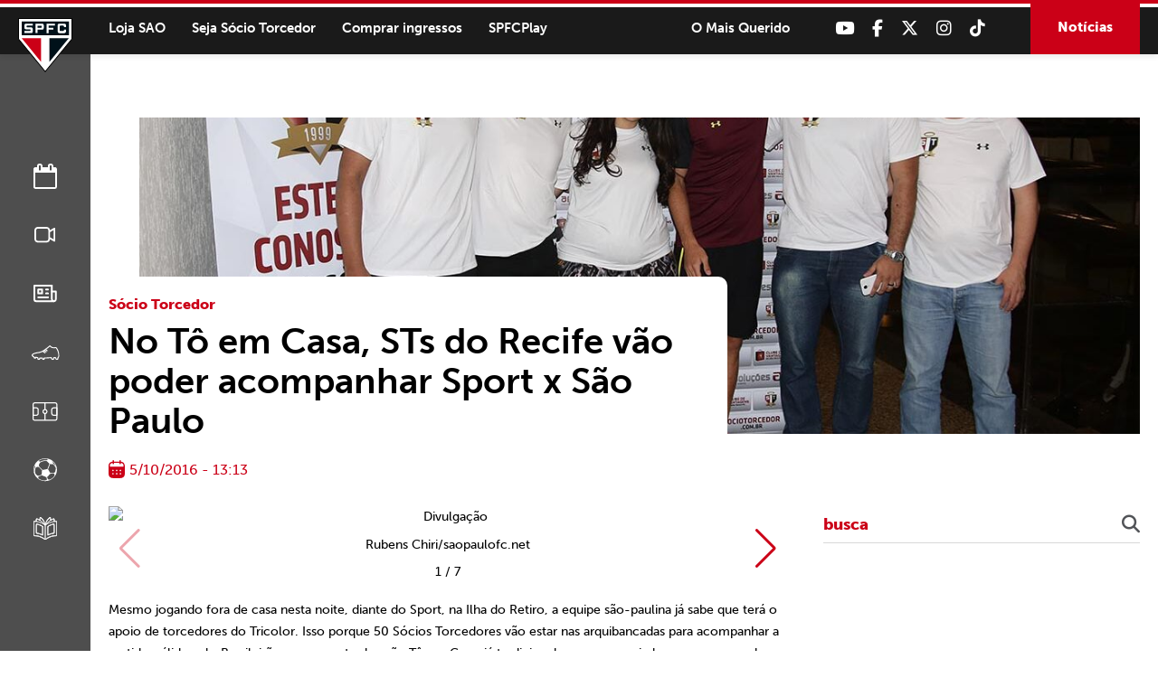

--- FILE ---
content_type: text/html; charset=UTF-8
request_url: https://www.saopaulofc.net/no-to-em-casa-sts-do-recife-vao-poder-acompanhar-sport-x-sao-paulo/
body_size: 13732
content:
<!DOCTYPE html>
<html lang="pt-BR">
<head>
<meta charset="UTF-8" />
<meta name="format-detection" content="telephone=no">
<link rel="apple-touch-icon" sizes="57x57" href="https://www.saopaulofc.net/wp-content/themes/spfc2022/assets/img/favicon/apple-icon-57x57.png">
<link rel="apple-touch-icon" sizes="60x60" href="https://www.saopaulofc.net/wp-content/themes/spfc2022/assets/img/favicon/apple-icon-60x60.png">
<link rel="apple-touch-icon" sizes="72x72" href="https://www.saopaulofc.net/wp-content/themes/spfc2022/assets/img/favicon/apple-icon-72x72.png">
<link rel="apple-touch-icon" sizes="76x76" href="https://www.saopaulofc.net/wp-content/themes/spfc2022/assets/img/favicon/apple-icon-76x76.png">
<link rel="apple-touch-icon" sizes="114x114" href="https://www.saopaulofc.net/wp-content/themes/spfc2022/assets/img/favicon/apple-icon-114x114.png">
<link rel="apple-touch-icon" sizes="120x120" href="https://www.saopaulofc.net/wp-content/themes/spfc2022/assets/img/favicon/apple-icon-120x120.png">
<link rel="apple-touch-icon" sizes="144x144" href="https://www.saopaulofc.net/wp-content/themes/spfc2022/assets/img/favicon/apple-icon-144x144.png">
<link rel="apple-touch-icon" sizes="152x152" href="https://www.saopaulofc.net/wp-content/themes/spfc2022/assets/img/favicon/apple-icon-152x152.png">
<link rel="apple-touch-icon" sizes="180x180" href="https://www.saopaulofc.net/wp-content/themes/spfc2022/assets/img/favicon/apple-icon-180x180.png">
<link rel="icon" type="image/png" sizes="192x192"  href="https://www.saopaulofc.net/wp-content/themes/spfc2022/assets/img/favicon/android-icon-192x192.png">
<link rel="icon" type="image/png" sizes="32x32" href="https://www.saopaulofc.net/wp-content/themes/spfc2022/assets/img/favicon/favicon-32x32.png">
<link rel="icon" type="image/png" sizes="96x96" href="https://www.saopaulofc.net/wp-content/themes/spfc2022/assets/img/favicon/favicon-96x96.png">
<link rel="icon" type="image/png" sizes="16x16" href="https://www.saopaulofc.net/wp-content/themes/spfc2022/assets/img/favicon/favicon-16x16.png">
<link rel="manifest" href="https://www.saopaulofc.net/wp-content/themes/spfc2022/assets/img/favicon/manifest.json">
<meta name="msapplication-TileColor" content="#ffffff">
<meta name="msapplication-TileImage" content="https://www.saopaulofc.net/wp-content/themes/spfc2022/assets/img/favicon/ms-icon-144x144.png">
<meta name="theme-color" content="#ffffff">
<meta name="viewport" content="width=device-width, initial-scale=1.0, maximum-scale=1.0">
<meta name="google-site-verification" content="3RKokWBwMtSDNqCUFgxBTOZ7-gMKa39ai01Q9Om4zsc" />
<title>No Tô em Casa, STs do Recife vão poder acompanhar Sport x São Paulo - SPFC</title>
<link rel="profile" href="https://gmpg.org/xfn/11" />
<!--[if IE]>
<script src="https://cdnjs.cloudflare.com/ajax/libs/html5shiv/3.7.3/html5shiv.min.js"></script>
<![endif]-->
<link rel="stylesheet" href="https://www.saopaulofc.net/wp-content/themes/spfc2022/assets/css/vendor/bootstrap.min.css">
<!--[if IE 9]>
	<link href="https://cdn.jsdelivr.net/gh/coliff/bootstrap-ie8/css/bootstrap-ie9.min.css" rel="stylesheet">
<![endif]-->
<!--[if lte IE 8]>
	<link href="https://cdn.jsdelivr.net/gh/coliff/bootstrap-ie8/css/bootstrap-ie8.min.css" rel="stylesheet">
	<script src="https://cdn.jsdelivr.net/g/html5shiv@3.7.3"></script>
<![endif]-->
<link rel="stylesheet" type="text/css" media="all" href="https://www.saopaulofc.net/wp-content/themes/spfc2022/style.css" />
<!-- <link rel="stylesheet" href="https://use.fontawesome.com/releases/v5.5.0/css/all.css" integrity="sha384-B4dIYHKNBt8Bc12p+WXckhzcICo0wtJAoU8YZTY5qE0Id1GSseTk6S+L3BlXeVIU" crossorigin="anonymous"> -->
<link rel="stylesheet" type="text/css" media="all" href="https://cdnjs.cloudflare.com/ajax/libs/font-awesome/6.6.0/css/all.min.css" />
<link rel="stylesheet" type="text/css" media="all" href="https://www.saopaulofc.net/wp-content/themes/spfc2022/assets/css/vendor/lightgallery.css" />
<link rel="stylesheet" type="text/css" media="all" href="https://www.saopaulofc.net/wp-content/themes/spfc2022/assets/css/vendor/animate.css" />
<link rel="stylesheet" type="text/css" media="all" href="https://www.saopaulofc.net/wp-content/themes/spfc2022/assets/css/vendor/slick.css" />
<link rel="stylesheet" type="text/css" media="all" href="https://www.saopaulofc.net/wp-content/themes/spfc2022/assets/css/vendor/revealer.css" />
<link rel="pingback" href="https://www.saopaulofc.net/xmlrpc.php" />

<!-- SCRIPTS -->
<script type="text/javascript" src="https://www.saopaulofc.net/wp-content/themes/spfc2022/assets/js/vendor/jquery.js"></script>
<!-- SCRIPTS -->

<!-- SCRIPTS HEADER -->
<script async src="https://www.googletagmanager.com/gtag/js?id=G-EPQ04BS6X8"></script>
<script>
  window.dataLayer = window.dataLayer || [];
  function gtag(){dataLayer.push(arguments);}
  gtag('js', new Date());

  gtag('config', 'G-EPQ04BS6X8');
</script>

<!-- Facebook Pixel Code -->
<script>
!function(f,b,e,v,n,t,s)
{if(f.fbq)return;n=f.fbq=function(){n.callMethod?
n.callMethod.apply(n,arguments):n.queue.push(arguments)};
if(!f._fbq)f._fbq=n;n.push=n;n.loaded=!0;n.version='2.0';
n.queue=[];t=b.createElement(e);t.async=!0;
t.src=v;s=b.getElementsByTagName(e)[0];
s.parentNode.insertBefore(t,s)}(window, document,'script',
'https://connect.facebook.net/en_US/fbevents.js');
fbq('init', '477555136680590');
fbq('track', 'PageView');
</script>
<noscript><img height="1" width="1" style="display:none"
src="https://www.facebook.com/tr?id=477555136680590&ev=PageView&noscript=1"
/></noscript>
<!-- End Facebook Pixel Code -->
<!-- FIM SCRIPTS HEADER -->

<meta name='robots' content='max-image-preview:large' />

	<!-- This site is optimized with the Yoast SEO plugin v22.0 - https://yoast.com/wordpress/plugins/seo/ -->
	<link rel="canonical" href="https://www.saopaulofc.net/no-to-em-casa-sts-do-recife-vao-poder-acompanhar-sport-x-sao-paulo/" />
	<meta property="og:locale" content="pt_BR" />
	<meta property="og:type" content="article" />
	<meta property="og:title" content="No Tô em Casa, STs do Recife vão poder acompanhar Sport x São Paulo - SPFC" />
	<meta property="og:description" content="Mesmo jogando fora de casa nesta noite, diante do Sport, na Ilha do Retiro, a equipe s&atilde;o-paulina j&aacute; sabe que ter&aacute; o apoio de torcedores do Tricolor. Isso porque 50 S&oacute;cios Torcedores v&atilde;o estar nas arquibancadas para acompanhar a partida, v&aacute;lida pelo Brasileir&atilde;o, como parte da a&ccedil;&atilde;o T&ocirc; em Casa, j&aacute; tradicional para os associados [&hellip;]" />
	<meta property="og:url" content="https://www.saopaulofc.net/no-to-em-casa-sts-do-recife-vao-poder-acompanhar-sport-x-sao-paulo/" />
	<meta property="og:site_name" content="SPFC" />
	<meta property="article:published_time" content="2016-10-05T16:13:08+00:00" />
	<meta property="og:image" content="https://cdn.saopaulofc.net/2024/02/3980.jpg" />
	<meta property="og:image:width" content="1200" />
	<meta property="og:image:height" content="761" />
	<meta property="og:image:type" content="image/jpeg" />
	<meta name="author" content="Comunicação SPFC" />
	<meta name="twitter:card" content="summary_large_image" />
	<meta name="twitter:label1" content="Escrito por" />
	<meta name="twitter:data1" content="Comunicação SPFC" />
	<meta name="twitter:label2" content="Est. tempo de leitura" />
	<meta name="twitter:data2" content="1 minuto" />
	<script type="application/ld+json" class="yoast-schema-graph">{"@context":"https://schema.org","@graph":[{"@type":"WebPage","@id":"https://www.saopaulofc.net/no-to-em-casa-sts-do-recife-vao-poder-acompanhar-sport-x-sao-paulo/","url":"https://www.saopaulofc.net/no-to-em-casa-sts-do-recife-vao-poder-acompanhar-sport-x-sao-paulo/","name":"No Tô em Casa, STs do Recife vão poder acompanhar Sport x São Paulo - SPFC","isPartOf":{"@id":"https://www.saopaulofc.net/#website"},"primaryImageOfPage":{"@id":"https://www.saopaulofc.net/no-to-em-casa-sts-do-recife-vao-poder-acompanhar-sport-x-sao-paulo/#primaryimage"},"image":{"@id":"https://www.saopaulofc.net/no-to-em-casa-sts-do-recife-vao-poder-acompanhar-sport-x-sao-paulo/#primaryimage"},"thumbnailUrl":"https://cdn.saopaulofc.net/2024/02/3980.jpg","datePublished":"2016-10-05T16:13:08+00:00","dateModified":"2016-10-05T16:13:08+00:00","author":{"@id":"https://www.saopaulofc.net/#/schema/person/593dd8022b70c80c86688c322da85e19"},"inLanguage":"pt-BR","potentialAction":[{"@type":"ReadAction","target":["https://www.saopaulofc.net/no-to-em-casa-sts-do-recife-vao-poder-acompanhar-sport-x-sao-paulo/"]}]},{"@type":"ImageObject","inLanguage":"pt-BR","@id":"https://www.saopaulofc.net/no-to-em-casa-sts-do-recife-vao-poder-acompanhar-sport-x-sao-paulo/#primaryimage","url":"https://cdn.saopaulofc.net/2024/02/3980.jpg","contentUrl":"https://cdn.saopaulofc.net/2024/02/3980.jpg","width":1200,"height":761},{"@type":"WebSite","@id":"https://www.saopaulofc.net/#website","url":"https://www.saopaulofc.net/","name":"SPFC","description":"O Mais Querido","potentialAction":[{"@type":"SearchAction","target":{"@type":"EntryPoint","urlTemplate":"https://www.saopaulofc.net/?s={search_term_string}"},"query-input":"required name=search_term_string"}],"inLanguage":"pt-BR"},{"@type":"Person","@id":"https://www.saopaulofc.net/#/schema/person/593dd8022b70c80c86688c322da85e19","name":"Comunicação SPFC","image":{"@type":"ImageObject","inLanguage":"pt-BR","@id":"https://www.saopaulofc.net/#/schema/person/image/","url":"https://secure.gravatar.com/avatar/187295381d9da10d42fe210ddf1a5c36?s=96&d=mm&r=g","contentUrl":"https://secure.gravatar.com/avatar/187295381d9da10d42fe210ddf1a5c36?s=96&d=mm&r=g","caption":"Comunicação SPFC"},"url":"https://www.saopaulofc.net/author/emaildosaopaulofcgmail-com/"}]}</script>
	<!-- / Yoast SEO plugin. -->


<link rel='dns-prefetch' href='//www.googletagmanager.com' />
<link rel="alternate" type="application/rss+xml" title="Feed para SPFC &raquo;" href="https://www.saopaulofc.net/feed/" />
<link rel="alternate" type="application/rss+xml" title="Feed de comentários para SPFC &raquo;" href="https://www.saopaulofc.net/comments/feed/" />
<script type="text/javascript">
/* <![CDATA[ */
window._wpemojiSettings = {"baseUrl":"https:\/\/s.w.org\/images\/core\/emoji\/14.0.0\/72x72\/","ext":".png","svgUrl":"https:\/\/s.w.org\/images\/core\/emoji\/14.0.0\/svg\/","svgExt":".svg","source":{"concatemoji":"https:\/\/www.saopaulofc.net\/wp-includes\/js\/wp-emoji-release.min.js?ver=6.4.3"}};
/*! This file is auto-generated */
!function(i,n){var o,s,e;function c(e){try{var t={supportTests:e,timestamp:(new Date).valueOf()};sessionStorage.setItem(o,JSON.stringify(t))}catch(e){}}function p(e,t,n){e.clearRect(0,0,e.canvas.width,e.canvas.height),e.fillText(t,0,0);var t=new Uint32Array(e.getImageData(0,0,e.canvas.width,e.canvas.height).data),r=(e.clearRect(0,0,e.canvas.width,e.canvas.height),e.fillText(n,0,0),new Uint32Array(e.getImageData(0,0,e.canvas.width,e.canvas.height).data));return t.every(function(e,t){return e===r[t]})}function u(e,t,n){switch(t){case"flag":return n(e,"\ud83c\udff3\ufe0f\u200d\u26a7\ufe0f","\ud83c\udff3\ufe0f\u200b\u26a7\ufe0f")?!1:!n(e,"\ud83c\uddfa\ud83c\uddf3","\ud83c\uddfa\u200b\ud83c\uddf3")&&!n(e,"\ud83c\udff4\udb40\udc67\udb40\udc62\udb40\udc65\udb40\udc6e\udb40\udc67\udb40\udc7f","\ud83c\udff4\u200b\udb40\udc67\u200b\udb40\udc62\u200b\udb40\udc65\u200b\udb40\udc6e\u200b\udb40\udc67\u200b\udb40\udc7f");case"emoji":return!n(e,"\ud83e\udef1\ud83c\udffb\u200d\ud83e\udef2\ud83c\udfff","\ud83e\udef1\ud83c\udffb\u200b\ud83e\udef2\ud83c\udfff")}return!1}function f(e,t,n){var r="undefined"!=typeof WorkerGlobalScope&&self instanceof WorkerGlobalScope?new OffscreenCanvas(300,150):i.createElement("canvas"),a=r.getContext("2d",{willReadFrequently:!0}),o=(a.textBaseline="top",a.font="600 32px Arial",{});return e.forEach(function(e){o[e]=t(a,e,n)}),o}function t(e){var t=i.createElement("script");t.src=e,t.defer=!0,i.head.appendChild(t)}"undefined"!=typeof Promise&&(o="wpEmojiSettingsSupports",s=["flag","emoji"],n.supports={everything:!0,everythingExceptFlag:!0},e=new Promise(function(e){i.addEventListener("DOMContentLoaded",e,{once:!0})}),new Promise(function(t){var n=function(){try{var e=JSON.parse(sessionStorage.getItem(o));if("object"==typeof e&&"number"==typeof e.timestamp&&(new Date).valueOf()<e.timestamp+604800&&"object"==typeof e.supportTests)return e.supportTests}catch(e){}return null}();if(!n){if("undefined"!=typeof Worker&&"undefined"!=typeof OffscreenCanvas&&"undefined"!=typeof URL&&URL.createObjectURL&&"undefined"!=typeof Blob)try{var e="postMessage("+f.toString()+"("+[JSON.stringify(s),u.toString(),p.toString()].join(",")+"));",r=new Blob([e],{type:"text/javascript"}),a=new Worker(URL.createObjectURL(r),{name:"wpTestEmojiSupports"});return void(a.onmessage=function(e){c(n=e.data),a.terminate(),t(n)})}catch(e){}c(n=f(s,u,p))}t(n)}).then(function(e){for(var t in e)n.supports[t]=e[t],n.supports.everything=n.supports.everything&&n.supports[t],"flag"!==t&&(n.supports.everythingExceptFlag=n.supports.everythingExceptFlag&&n.supports[t]);n.supports.everythingExceptFlag=n.supports.everythingExceptFlag&&!n.supports.flag,n.DOMReady=!1,n.readyCallback=function(){n.DOMReady=!0}}).then(function(){return e}).then(function(){var e;n.supports.everything||(n.readyCallback(),(e=n.source||{}).concatemoji?t(e.concatemoji):e.wpemoji&&e.twemoji&&(t(e.twemoji),t(e.wpemoji)))}))}((window,document),window._wpemojiSettings);
/* ]]> */
</script>
<style id='wp-emoji-styles-inline-css' type='text/css'>

	img.wp-smiley, img.emoji {
		display: inline !important;
		border: none !important;
		box-shadow: none !important;
		height: 1em !important;
		width: 1em !important;
		margin: 0 0.07em !important;
		vertical-align: -0.1em !important;
		background: none !important;
		padding: 0 !important;
	}
</style>
<link rel='stylesheet' id='wp-block-library-css' href='https://www.saopaulofc.net/wp-includes/css/dist/block-library/style.min.css?ver=6.4.3' type='text/css' media='all' />
<style id='atbs-tab-style-inline-css' type='text/css'>


</style>
<style id='atbs-tabs-style-inline-css' type='text/css'>
@keyframes fadeIn{0%{opacity:0}to{opacity:1}}.wp-block-atbs-tabs .tabs-nav{overflow:hidden;z-index:1}.wp-block-atbs-tabs .tabs-titles{background-color:#81a5ff;display:flex;flex-direction:column;justify-content:space-between;list-style:none;margin:0;padding:0}.wp-block-atbs-tabs .tabs-titles .tab-title{align-items:center;box-sizing:border-box;color:#fff;cursor:pointer;display:flex;gap:8px;justify-content:center;list-style:none;padding:15px;transition:all .3s ease;width:100%}.wp-block-atbs-tabs .tabs-titles .tab-title.icon_left{flex-direction:row}.wp-block-atbs-tabs .tabs-titles .tab-title.icon_right{flex-direction:row-reverse}.wp-block-atbs-tabs .tabs-titles .tab-title.icon_top{flex-direction:column}.wp-block-atbs-tabs .tabs-titles .tab-title.icon_bottom{flex-direction:column-reverse}.wp-block-atbs-tabs .tabs-titles .tab-title.active{background-color:#4876e9}.wp-block-atbs-tabs .tabs-titles .tab-title .tab-title-media{line-height:1!important}.wp-block-atbs-tabs .tabs-titles .tab-title .tab-title-media svg{height:20px;width:auto}.wp-block-atbs-tabs .tabs-container{display:flex;flex-direction:column;gap:0}.wp-block-atbs-tabs .tabs-content{background-color:#eee;box-sizing:border-box;padding:15px}.wp-block-atbs-tabs .wp-block-atbs-tab p{margin:0 0 15px}@media(min-width:991px){.wp-block-atbs-tabs .tabs-titles{flex-direction:row}}

</style>
<link rel='stylesheet' id='atbs-blocks-bootstrap-icons-css' href='https://www.saopaulofc.net/wp-content/plugins/advanced-tabs-block/./assets/css/bootstrap-icons.min.css?ver=1.2.1' type='text/css' media='all' />
<style id='classic-theme-styles-inline-css' type='text/css'>
/*! This file is auto-generated */
.wp-block-button__link{color:#fff;background-color:#32373c;border-radius:9999px;box-shadow:none;text-decoration:none;padding:calc(.667em + 2px) calc(1.333em + 2px);font-size:1.125em}.wp-block-file__button{background:#32373c;color:#fff;text-decoration:none}
</style>
<style id='global-styles-inline-css' type='text/css'>
body{--wp--preset--color--black: #000000;--wp--preset--color--cyan-bluish-gray: #abb8c3;--wp--preset--color--white: #ffffff;--wp--preset--color--pale-pink: #f78da7;--wp--preset--color--vivid-red: #cf2e2e;--wp--preset--color--luminous-vivid-orange: #ff6900;--wp--preset--color--luminous-vivid-amber: #fcb900;--wp--preset--color--light-green-cyan: #7bdcb5;--wp--preset--color--vivid-green-cyan: #00d084;--wp--preset--color--pale-cyan-blue: #8ed1fc;--wp--preset--color--vivid-cyan-blue: #0693e3;--wp--preset--color--vivid-purple: #9b51e0;--wp--preset--gradient--vivid-cyan-blue-to-vivid-purple: linear-gradient(135deg,rgba(6,147,227,1) 0%,rgb(155,81,224) 100%);--wp--preset--gradient--light-green-cyan-to-vivid-green-cyan: linear-gradient(135deg,rgb(122,220,180) 0%,rgb(0,208,130) 100%);--wp--preset--gradient--luminous-vivid-amber-to-luminous-vivid-orange: linear-gradient(135deg,rgba(252,185,0,1) 0%,rgba(255,105,0,1) 100%);--wp--preset--gradient--luminous-vivid-orange-to-vivid-red: linear-gradient(135deg,rgba(255,105,0,1) 0%,rgb(207,46,46) 100%);--wp--preset--gradient--very-light-gray-to-cyan-bluish-gray: linear-gradient(135deg,rgb(238,238,238) 0%,rgb(169,184,195) 100%);--wp--preset--gradient--cool-to-warm-spectrum: linear-gradient(135deg,rgb(74,234,220) 0%,rgb(151,120,209) 20%,rgb(207,42,186) 40%,rgb(238,44,130) 60%,rgb(251,105,98) 80%,rgb(254,248,76) 100%);--wp--preset--gradient--blush-light-purple: linear-gradient(135deg,rgb(255,206,236) 0%,rgb(152,150,240) 100%);--wp--preset--gradient--blush-bordeaux: linear-gradient(135deg,rgb(254,205,165) 0%,rgb(254,45,45) 50%,rgb(107,0,62) 100%);--wp--preset--gradient--luminous-dusk: linear-gradient(135deg,rgb(255,203,112) 0%,rgb(199,81,192) 50%,rgb(65,88,208) 100%);--wp--preset--gradient--pale-ocean: linear-gradient(135deg,rgb(255,245,203) 0%,rgb(182,227,212) 50%,rgb(51,167,181) 100%);--wp--preset--gradient--electric-grass: linear-gradient(135deg,rgb(202,248,128) 0%,rgb(113,206,126) 100%);--wp--preset--gradient--midnight: linear-gradient(135deg,rgb(2,3,129) 0%,rgb(40,116,252) 100%);--wp--preset--font-size--small: 13px;--wp--preset--font-size--medium: 20px;--wp--preset--font-size--large: 36px;--wp--preset--font-size--x-large: 42px;--wp--preset--spacing--20: 0.44rem;--wp--preset--spacing--30: 0.67rem;--wp--preset--spacing--40: 1rem;--wp--preset--spacing--50: 1.5rem;--wp--preset--spacing--60: 2.25rem;--wp--preset--spacing--70: 3.38rem;--wp--preset--spacing--80: 5.06rem;--wp--preset--shadow--natural: 6px 6px 9px rgba(0, 0, 0, 0.2);--wp--preset--shadow--deep: 12px 12px 50px rgba(0, 0, 0, 0.4);--wp--preset--shadow--sharp: 6px 6px 0px rgba(0, 0, 0, 0.2);--wp--preset--shadow--outlined: 6px 6px 0px -3px rgba(255, 255, 255, 1), 6px 6px rgba(0, 0, 0, 1);--wp--preset--shadow--crisp: 6px 6px 0px rgba(0, 0, 0, 1);}:where(.is-layout-flex){gap: 0.5em;}:where(.is-layout-grid){gap: 0.5em;}body .is-layout-flow > .alignleft{float: left;margin-inline-start: 0;margin-inline-end: 2em;}body .is-layout-flow > .alignright{float: right;margin-inline-start: 2em;margin-inline-end: 0;}body .is-layout-flow > .aligncenter{margin-left: auto !important;margin-right: auto !important;}body .is-layout-constrained > .alignleft{float: left;margin-inline-start: 0;margin-inline-end: 2em;}body .is-layout-constrained > .alignright{float: right;margin-inline-start: 2em;margin-inline-end: 0;}body .is-layout-constrained > .aligncenter{margin-left: auto !important;margin-right: auto !important;}body .is-layout-constrained > :where(:not(.alignleft):not(.alignright):not(.alignfull)){max-width: var(--wp--style--global--content-size);margin-left: auto !important;margin-right: auto !important;}body .is-layout-constrained > .alignwide{max-width: var(--wp--style--global--wide-size);}body .is-layout-flex{display: flex;}body .is-layout-flex{flex-wrap: wrap;align-items: center;}body .is-layout-flex > *{margin: 0;}body .is-layout-grid{display: grid;}body .is-layout-grid > *{margin: 0;}:where(.wp-block-columns.is-layout-flex){gap: 2em;}:where(.wp-block-columns.is-layout-grid){gap: 2em;}:where(.wp-block-post-template.is-layout-flex){gap: 1.25em;}:where(.wp-block-post-template.is-layout-grid){gap: 1.25em;}.has-black-color{color: var(--wp--preset--color--black) !important;}.has-cyan-bluish-gray-color{color: var(--wp--preset--color--cyan-bluish-gray) !important;}.has-white-color{color: var(--wp--preset--color--white) !important;}.has-pale-pink-color{color: var(--wp--preset--color--pale-pink) !important;}.has-vivid-red-color{color: var(--wp--preset--color--vivid-red) !important;}.has-luminous-vivid-orange-color{color: var(--wp--preset--color--luminous-vivid-orange) !important;}.has-luminous-vivid-amber-color{color: var(--wp--preset--color--luminous-vivid-amber) !important;}.has-light-green-cyan-color{color: var(--wp--preset--color--light-green-cyan) !important;}.has-vivid-green-cyan-color{color: var(--wp--preset--color--vivid-green-cyan) !important;}.has-pale-cyan-blue-color{color: var(--wp--preset--color--pale-cyan-blue) !important;}.has-vivid-cyan-blue-color{color: var(--wp--preset--color--vivid-cyan-blue) !important;}.has-vivid-purple-color{color: var(--wp--preset--color--vivid-purple) !important;}.has-black-background-color{background-color: var(--wp--preset--color--black) !important;}.has-cyan-bluish-gray-background-color{background-color: var(--wp--preset--color--cyan-bluish-gray) !important;}.has-white-background-color{background-color: var(--wp--preset--color--white) !important;}.has-pale-pink-background-color{background-color: var(--wp--preset--color--pale-pink) !important;}.has-vivid-red-background-color{background-color: var(--wp--preset--color--vivid-red) !important;}.has-luminous-vivid-orange-background-color{background-color: var(--wp--preset--color--luminous-vivid-orange) !important;}.has-luminous-vivid-amber-background-color{background-color: var(--wp--preset--color--luminous-vivid-amber) !important;}.has-light-green-cyan-background-color{background-color: var(--wp--preset--color--light-green-cyan) !important;}.has-vivid-green-cyan-background-color{background-color: var(--wp--preset--color--vivid-green-cyan) !important;}.has-pale-cyan-blue-background-color{background-color: var(--wp--preset--color--pale-cyan-blue) !important;}.has-vivid-cyan-blue-background-color{background-color: var(--wp--preset--color--vivid-cyan-blue) !important;}.has-vivid-purple-background-color{background-color: var(--wp--preset--color--vivid-purple) !important;}.has-black-border-color{border-color: var(--wp--preset--color--black) !important;}.has-cyan-bluish-gray-border-color{border-color: var(--wp--preset--color--cyan-bluish-gray) !important;}.has-white-border-color{border-color: var(--wp--preset--color--white) !important;}.has-pale-pink-border-color{border-color: var(--wp--preset--color--pale-pink) !important;}.has-vivid-red-border-color{border-color: var(--wp--preset--color--vivid-red) !important;}.has-luminous-vivid-orange-border-color{border-color: var(--wp--preset--color--luminous-vivid-orange) !important;}.has-luminous-vivid-amber-border-color{border-color: var(--wp--preset--color--luminous-vivid-amber) !important;}.has-light-green-cyan-border-color{border-color: var(--wp--preset--color--light-green-cyan) !important;}.has-vivid-green-cyan-border-color{border-color: var(--wp--preset--color--vivid-green-cyan) !important;}.has-pale-cyan-blue-border-color{border-color: var(--wp--preset--color--pale-cyan-blue) !important;}.has-vivid-cyan-blue-border-color{border-color: var(--wp--preset--color--vivid-cyan-blue) !important;}.has-vivid-purple-border-color{border-color: var(--wp--preset--color--vivid-purple) !important;}.has-vivid-cyan-blue-to-vivid-purple-gradient-background{background: var(--wp--preset--gradient--vivid-cyan-blue-to-vivid-purple) !important;}.has-light-green-cyan-to-vivid-green-cyan-gradient-background{background: var(--wp--preset--gradient--light-green-cyan-to-vivid-green-cyan) !important;}.has-luminous-vivid-amber-to-luminous-vivid-orange-gradient-background{background: var(--wp--preset--gradient--luminous-vivid-amber-to-luminous-vivid-orange) !important;}.has-luminous-vivid-orange-to-vivid-red-gradient-background{background: var(--wp--preset--gradient--luminous-vivid-orange-to-vivid-red) !important;}.has-very-light-gray-to-cyan-bluish-gray-gradient-background{background: var(--wp--preset--gradient--very-light-gray-to-cyan-bluish-gray) !important;}.has-cool-to-warm-spectrum-gradient-background{background: var(--wp--preset--gradient--cool-to-warm-spectrum) !important;}.has-blush-light-purple-gradient-background{background: var(--wp--preset--gradient--blush-light-purple) !important;}.has-blush-bordeaux-gradient-background{background: var(--wp--preset--gradient--blush-bordeaux) !important;}.has-luminous-dusk-gradient-background{background: var(--wp--preset--gradient--luminous-dusk) !important;}.has-pale-ocean-gradient-background{background: var(--wp--preset--gradient--pale-ocean) !important;}.has-electric-grass-gradient-background{background: var(--wp--preset--gradient--electric-grass) !important;}.has-midnight-gradient-background{background: var(--wp--preset--gradient--midnight) !important;}.has-small-font-size{font-size: var(--wp--preset--font-size--small) !important;}.has-medium-font-size{font-size: var(--wp--preset--font-size--medium) !important;}.has-large-font-size{font-size: var(--wp--preset--font-size--large) !important;}.has-x-large-font-size{font-size: var(--wp--preset--font-size--x-large) !important;}
.wp-block-navigation a:where(:not(.wp-element-button)){color: inherit;}
:where(.wp-block-post-template.is-layout-flex){gap: 1.25em;}:where(.wp-block-post-template.is-layout-grid){gap: 1.25em;}
:where(.wp-block-columns.is-layout-flex){gap: 2em;}:where(.wp-block-columns.is-layout-grid){gap: 2em;}
.wp-block-pullquote{font-size: 1.5em;line-height: 1.6;}
</style>
<link rel='stylesheet' id='contact-form-7-css' href='https://www.saopaulofc.net/wp-content/plugins/contact-form-7/includes/css/styles.css?ver=5.8.7' type='text/css' media='all' />
<link rel='stylesheet' id='wpswiper-block-frontend-css' href='https://www.saopaulofc.net/wp-content/plugins/wp-swiper/css/frontend_block.css?ver=1.1.2' type='text/css' media='all' />
<link rel='stylesheet' id='wpswiper-bundle-css-css' href='https://www.saopaulofc.net/wp-content/plugins/wp-swiper/public/css/swiper-bundle.min.css?ver=8.4.5' type='text/css' media='all' />
<link rel='stylesheet' id='wp-pagenavi-css' href='https://www.saopaulofc.net/wp-content/plugins/wp-pagenavi/pagenavi-css.css?ver=2.70' type='text/css' media='all' />
<script type="text/javascript" src="https://www.saopaulofc.net/wp-content/plugins/wp-swiper/public/js/swiper-bundle.min.js?ver=8.4.5" id="wpswiper-bundle-js-js"></script>
<script type="text/javascript" src="https://www.saopaulofc.net/wp-content/plugins/wp-swiper/gutenberg/js/frontend_block.js?ver=1.1.2" id="wpswiper-frontend-js-js"></script>

<!-- Snippet da etiqueta do Google (gtag.js) adicionado pelo Site Kit -->
<!-- Snippet do Google Análises adicionado pelo Site Kit -->
<script type="text/javascript" src="https://www.googletagmanager.com/gtag/js?id=GT-PZM4Q4D6" id="google_gtagjs-js" async></script>
<script type="text/javascript" id="google_gtagjs-js-after">
/* <![CDATA[ */
window.dataLayer = window.dataLayer || [];function gtag(){dataLayer.push(arguments);}
gtag("set","linker",{"domains":["www.saopaulofc.net"]});
gtag("js", new Date());
gtag("set", "developer_id.dZTNiMT", true);
gtag("config", "GT-PZM4Q4D6");
 window._googlesitekit = window._googlesitekit || {}; window._googlesitekit.throttledEvents = []; window._googlesitekit.gtagEvent = (name, data) => { var key = JSON.stringify( { name, data } ); if ( !! window._googlesitekit.throttledEvents[ key ] ) { return; } window._googlesitekit.throttledEvents[ key ] = true; setTimeout( () => { delete window._googlesitekit.throttledEvents[ key ]; }, 5 ); gtag( "event", name, { ...data, event_source: "site-kit" } ); }; 
/* ]]> */
</script>
<link rel="https://api.w.org/" href="https://www.saopaulofc.net/wp-json/" /><link rel="alternate" type="application/json" href="https://www.saopaulofc.net/wp-json/wp/v2/posts/148011" /><link rel="EditURI" type="application/rsd+xml" title="RSD" href="https://www.saopaulofc.net/xmlrpc.php?rsd" />
<meta name="generator" content="WordPress 6.4.3" />
<link rel='shortlink' href='https://www.saopaulofc.net/?p=148011' />
<link rel="alternate" type="application/json+oembed" href="https://www.saopaulofc.net/wp-json/oembed/1.0/embed?url=https%3A%2F%2Fwww.saopaulofc.net%2Fno-to-em-casa-sts-do-recife-vao-poder-acompanhar-sport-x-sao-paulo%2F" />
<link rel="alternate" type="text/xml+oembed" href="https://www.saopaulofc.net/wp-json/oembed/1.0/embed?url=https%3A%2F%2Fwww.saopaulofc.net%2Fno-to-em-casa-sts-do-recife-vao-poder-acompanhar-sport-x-sao-paulo%2F&#038;format=xml" />
<meta name="generator" content="Site Kit by Google 1.158.0" /><meta name="google-site-verification" content="VEtAd7qO2ROwHkuBrqj8R1bAOBsIKg7HYLWEkuCh_KA">
</head>

<body class="post-template-default single single-post postid-148011 single-format-standard">

<!-- SCRIPTS BODY -->
<!-- FIM SCRIPTS BODY -->

<!-- HEADER -->
<header id="header" class="">
	<section class="content flex flex-right align-center">
		
		<!-- logo -->
					<span class="logo"><a href="https://www.saopaulofc.net/" title="SPFC">SPFC</a></span>
				<!-- logo -->

		<!-- header_desktop -->
		<div class="header_desktop flex align-center">
			<div class="header_desktop_left">
				<nav class="menu_desktop">
					<div class="menu-menu-cabecalho-container"><ul id="menu-menu-cabecalho" class="menu"><li id="menu-item-86" class="menu-item menu-item-type-custom menu-item-object-custom menu-item-86"><a target="_blank" rel="noopener" href="https://www.saostore.com.br/">Loja SAO</a></li>
<li id="menu-item-87" class="menu-item menu-item-type-custom menu-item-object-custom menu-item-87"><a target="_blank" rel="noopener" href="https://sociotorcedor.com.br/?utm_source=saopaulofc&#038;utm_medium=botao&#038;utm_campaign=botao_sociotorcedor">Seja Sócio Torcedor</a></li>
<li id="menu-item-88" class="menu-item menu-item-type-custom menu-item-object-custom menu-item-88"><a target="_blank" rel="noopener" href="http://spfcticket.net">Comprar ingressos</a></li>
<li id="menu-item-3209" class="menu-item menu-item-type-custom menu-item-object-custom menu-item-3209"><a target="_blank" rel="noopener" href="https://www.spfcplay.com.br/">SPFCPlay</a></li>
</ul></div>				</nav>
			</div>

			<div class="header_desktop_right flex flex-right align-center">
				<div class="header_chamada">
					<span>O Mais Querido</span>
				</div>

				<div class="header_redes flex flex-right align-center">
											<a href="https://www.youtube.com/spfctv" title="Youtube" target="_blank"><i class="fa-brands fa-youtube"></i></a>
																<a href="https://www.facebook.com/saopaulofc" title="Facebook" target="_blank"><i class="fa-brands fa-facebook-f"></i></a>
																<a href="https://twitter.com/saopaulofc" title="Twitter" target="_blank"><i class="fa-brands fa-x-twitter"></i></a>
																<a href="https://www.instagram.com/saopaulofc/" title="Instagram" target="_blank"><i class="fa-brands fa-instagram"></i></a>
																<a href="https://www.tiktok.com/@saopaulofc" title="TikTok" target="_blank"><i class="fa-brands fa-tiktok"></i></a>
									</div>

				<div class="header_noticias">
					<a href="https://www.saopaulofc.net/noticias/">Notícias</a>
				</div>
			</div>
		</div>
		<!-- header_desktop -->

		<!-- menu -->
		<span class="toggleMenu">
			<div class="line_one"></div>
			<div class="line_two"></div>
			<div class="line_three"></div>
		</span>

		<div id="menu_header_wrapper" class="">
			<div class="menu_header_in">

				<!-- menu_header -->
				<nav class="menu_header">
					<div class="menu-menu-cabecalho-menu-cabecalho-mobile-container"><ul id="menu-menu-cabecalho-menu-cabecalho-mobile" class="menu"><li id="menu-item-137251" class="menu-item menu-item-type-post_type menu-item-object-page menu-item-137251"><a href="https://www.saopaulofc.net/calendario-de-jogos/">Calendário</a></li>
<li id="menu-item-138990" class="menu-item menu-item-type-custom menu-item-object-custom menu-item-138990"><a href="https://www.saopaulofc.net/midias/galeria/">Vídeos</a></li>
<li id="menu-item-138992" class="menu-item menu-item-type-custom menu-item-object-custom menu-item-138992"><a href="https://www.saopaulofc.net/noticias/">Notícias</a></li>
<li id="menu-item-138994" class="menu-item menu-item-type-post_type menu-item-object-esporte menu-item-138994"><a href="https://www.saopaulofc.net/esporte/futebol-masculino-profissional/">Futebol Masculino Profissional</a></li>
<li id="menu-item-138995" class="menu-item menu-item-type-post_type menu-item-object-esporte menu-item-138995"><a href="https://www.saopaulofc.net/esporte/futebol-de-base-masculino/">Futebol Masculino de Base</a></li>
<li id="menu-item-138996" class="menu-item menu-item-type-post_type menu-item-object-esporte menu-item-138996"><a href="https://www.saopaulofc.net/esporte/futebol-feminino/">Futebol Feminino</a></li>
<li id="menu-item-165885" class="menu-item menu-item-type-taxonomy menu-item-object-category menu-item-165885"><a href="https://www.saopaulofc.net/categoria/historia/">História</a></li>
</ul></div>				</nav>
				<!-- menu_header -->

			</div>
		</div>
		<!-- menu -->

	</section>
</header>
<!-- FIM HEADER -->

<!-- menu_lateral -->
<section class="menu_lateral">
			<nav class="lateral_menu flex align-center flex-left">
			<ul>
									<li><a class="flex align-center" href="https://www.saopaulofc.net/calendario-de-jogos/"><i><img src="https://cdn.saopaulofc.net/2022/08/lateral-1.png" alt="Calendário"></i><span>Calendário</span></a></li>
									<li><a class="flex align-center" href="https://www.saopaulofc.net/midias/galeria/"><i><img src="https://cdn.saopaulofc.net/2022/08/lateral-2.png" alt="Vídeos"></i><span>Vídeos</span></a></li>
									<li><a class="flex align-center" href="https://www.saopaulofc.net/noticias/"><i><img src="https://cdn.saopaulofc.net/2022/08/lateral-3.png" alt="Notícias"></i><span>Notícias</span></a></li>
									<li><a class="flex align-center" href="https://www.saopaulofc.net/esporte/futebol-masculino-profissional/"><i><img src="https://cdn.saopaulofc.net/2022/08/lateral-4.png" alt="Futebol Masculino Profissional"></i><span>Futebol Masculino Profissional</span></a></li>
									<li><a class="flex align-center" href="https://www.saopaulofc.net/esporte/futebol-de-base-masculino/"><i><img src="https://cdn.saopaulofc.net/2022/08/lateral-5.png" alt="Futebol Masculino de Base"></i><span>Futebol Masculino de Base</span></a></li>
									<li><a class="flex align-center" href="https://www.saopaulofc.net/esporte/futebol-feminino/"><i><img src="https://cdn.saopaulofc.net/2022/08/lateral-6.png" alt="Futebol Feminino"></i><span>Futebol Feminino</span></a></li>
									<li><a class="flex align-center" href="https://www.saopaulofc.net/categoria/historia/"><i><img src="https://cdn.saopaulofc.net/2025/01/lateral-biblio-1.png" alt="História"></i><span>História</span></a></li>
							</ul>
		</nav>
	</section>
<!-- menu_lateral -->

<!-- content wrapper -->
<section class="content_wrapper">

	<div class="block_wrapper">
	<div class="block block_970_250">
	</div>
</div>
	<!-- content -->
	<section class="content content_blog content_single flex">

		<!-- single_post_topo -->
		<section class="single_post_topo single_post_topo_thumb flex">
							<section class="single_post_topo_img wow fadeInRight" data-wow-offset="100" data-wow-delay="0">
					<figure><img width="1200" height="466" src="https://cdn.saopaulofc.net/2024/02/3980-1200x466.jpg" class="attachment-single_topo_blog size-single_topo_blog wp-post-image" alt="No Tô em Casa, STs do Recife vão poder acompanhar Sport x São Paulo" decoding="async" fetchpriority="high" /></figure>
				</section>
			
			<div class="single_post_topo_left wow fadeInUp" data-wow-offset="100" data-wow-delay="0">
				<div class="single_cat">
					<a href="https://www.saopaulofc.net/categoria/socio-torcedor/">Sócio Torcedor</a>
				</div>

				<h1>No Tô em Casa, STs do Recife vão poder acompanhar Sport x São Paulo</h1>

				<div class="blog_box_info flex align-center flex-left">
					<i><img src="https://www.saopaulofc.net/wp-content/themes/spfc2022/assets/img/calendar.svg" alt="Calendário"></i>
					<span class="blog_box_data">5/10/2016 - 13:13</span>
				</div>
			</div>
		</section>
		<!-- single_post_topo -->
		
		<!-- posts_left -->
		<section class="posts_left">

			<!-- single_txt -->
			<div class="single_txt wow fadeInUp" data-wow-offset="100" data-wow-delay="0">
				
  
            <div class="wp-swiper"><div class="wp-swiper__wrapper"><div class="swiper-container swiper" data-swiperconfig="{"data-slidesperview":1,"data-navigation":true,"data-pagination":true,"data-autoplay":false,"data-delay":3000,"data-speed":500,"data-loop":false,"data-effect":"slide","data-direction":"horizontal","data-freemode":false,"data-autoheight":true,"data-spacebetween":0,"data-mousewheel":false,"data-releaseonedges":false,"data-paginationtype":"fraction","data-clickablepagination":""}" data-slidesperview="1" data-navigation="true" data-pagination="true" data-autoplay="false" data-delay="3000" data-speed="500" data-loop="false" data-effect="slide" data-direction="horizontal" data-freemode="false" data-autoheight="true" data-spacebetween="0" data-mousewheel="false" data-releaseonedges="false" data-paginationtype="fraction" data-clickablepagination=""><div class="swiper-wrapper">

              
                  <div data-tab="slide-1" class="wp-swiper__slide swiper-slide"><div class="wp-swiper__overlay-color" style="background-color:rgba(0, 0, 0, 0)"></div><div class="wp-swiper__slide-content">
                  <figure class="wp-block-image size-full"><img decoding="async" src="http://media2.saopaulofc.net/media/146964/3962.jpg" alt="Divulgação"/><figcaption class="wp-element-caption">Rubens Chiri/saopaulofc.net</figcaption></figure>
                  </div></div>
                  
                  <div data-tab="slide-2" class="wp-swiper__slide swiper-slide"><div class="wp-swiper__overlay-color" style="background-color:rgba(0, 0, 0, 0)"></div><div class="wp-swiper__slide-content">
                  <figure class="wp-block-image size-full"><img decoding="async" src="http://media2.saopaulofc.net/media/146965/3966.jpg" alt="Divulgação"/><figcaption class="wp-element-caption">Rubens Chiri/saopaulofc.net</figcaption></figure>
                  </div></div>
                  
                  <div data-tab="slide-3" class="wp-swiper__slide swiper-slide"><div class="wp-swiper__overlay-color" style="background-color:rgba(0, 0, 0, 0)"></div><div class="wp-swiper__slide-content">
                  <figure class="wp-block-image size-full"><img decoding="async" src="http://media2.saopaulofc.net/media/146967/3973.jpg" alt="Divulgação"/><figcaption class="wp-element-caption">Rubens Chiri/saopaulofc.net</figcaption></figure>
                  </div></div>
                  
                  <div data-tab="slide-4" class="wp-swiper__slide swiper-slide"><div class="wp-swiper__overlay-color" style="background-color:rgba(0, 0, 0, 0)"></div><div class="wp-swiper__slide-content">
                  <figure class="wp-block-image size-full"><img decoding="async" src="http://media2.saopaulofc.net/media/146968/3978.jpg" alt="Divulgação"/><figcaption class="wp-element-caption">Rubens Chiri/saopaulofc.net</figcaption></figure>
                  </div></div>
                  
                  <div data-tab="slide-5" class="wp-swiper__slide swiper-slide"><div class="wp-swiper__overlay-color" style="background-color:rgba(0, 0, 0, 0)"></div><div class="wp-swiper__slide-content">
                  <figure class="wp-block-image size-full"><img decoding="async" src="http://media2.saopaulofc.net/media/146969/3980.jpg" alt="Divulgação"/><figcaption class="wp-element-caption">Rubens Chiri/saopaulofc.net</figcaption></figure>
                  </div></div>
                  
                  <div data-tab="slide-6" class="wp-swiper__slide swiper-slide"><div class="wp-swiper__overlay-color" style="background-color:rgba(0, 0, 0, 0)"></div><div class="wp-swiper__slide-content">
                  <figure class="wp-block-image size-full"><img decoding="async" src="http://media2.saopaulofc.net/media/146970/3984.jpg" alt="Divulgação"/><figcaption class="wp-element-caption">Rubens Chiri/saopaulofc.net</figcaption></figure>
                  </div></div>
                  
                  <div data-tab="slide-7" class="wp-swiper__slide swiper-slide"><div class="wp-swiper__overlay-color" style="background-color:rgba(0, 0, 0, 0)"></div><div class="wp-swiper__slide-content">
                  <figure class="wp-block-image size-full"><img decoding="async" src="http://media2.saopaulofc.net/media/146974/3998.jpg" alt="Divulgação"/><figcaption class="wp-element-caption">Rubens Chiri/saopaulofc.net</figcaption></figure>
                  </div></div>
                  

              </div></div><div class="wp_swiper__navigation"><div class="wp_swiper__navigation-container"><div class="swiper-button-prev "></div><div class="swiper-button-next "></div></div></div><div class="swiper-pagination"></div></div></div>
            <p>Mesmo jogando fora de casa nesta noite, diante do Sport, na Ilha do Retiro, a equipe s&atilde;o-paulina j&aacute; sabe que ter&aacute; o apoio de torcedores do Tricolor. Isso porque 50 S&oacute;cios Torcedores v&atilde;o estar nas arquibancadas para acompanhar a partida, v&aacute;lida pelo Brasileir&atilde;o, como parte da a&ccedil;&atilde;o T&ocirc; em Casa, j&aacute; tradicional para os associados ao programa de relacionamento do clube.</p>
<p><a href="http://spfc.vc/Jl4t9W">SEJA S&Oacute;CIO TORCEDOR</a></p>
<p>A a&ccedil;&atilde;o premia tricolores que, mesmo muito longe da capital paulista, n&atilde;o deixam de apoiar o clube de cora&ccedil;&atilde;o. Na noite da &uacute;ltima ter&ccedil;a-feira, assim que a delega&ccedil;&atilde;o chegou &agrave; capital pernambucana, os cinco STs vencedores do concurso cultural puderam encontrar os atletas e tirar fotos com eles no hotel.&nbsp;</p>
<p>Outros 45 STs que participaram do concurso est&atilde;o garantidos na torcida s&atilde;o-paulina na partida desta noite. O Tricolor joga pela 29&ordf; rodada do Nacional e tenta subir na tabela do torneio &#8211; hoje, a equipe ocupa a 14&ordf; coloca&ccedil;&atilde;o. O T&ocirc; em Casa &eacute; um projeto do S&oacute;cio Torcedor do Tricolor que tem como intuito de estreitar ainda mais o relacionamento com os s&oacute;cios torcedores fora da capital paulista. Que participar dessas e de outras a&ccedil;&otilde;es? Seja S&oacute;cio Torcedor!</p>			</div>
			<!-- single_txt -->

			<!-- blog share -->
			<div class="blog_share flex align-center wow fadeInUp" data-wow-offset="100" data-wow-delay="0">
				<span>Compartilhe esse conteúdo</span>

				<div class="blog_share_links flex flex-right aling-center">
					<a title="Facebook" class="face flex flex-left" href="https://www.facebook.com/share.php?u=https://www.saopaulofc.net/no-to-em-casa-sts-do-recife-vao-poder-acompanhar-sport-x-sao-paulo/&amp;title=No Tô em Casa, STs do Recife vão poder acompanhar Sport x São Paulo" target="_blank"><i class="fab fa-facebook-f"></i></a>
					<a title="Twitter" class="tweet flex flex-left" href="https://twitter.com/share?url=https://www.saopaulofc.net/no-to-em-casa-sts-do-recife-vao-poder-acompanhar-sport-x-sao-paulo/&text=No Tô em Casa, STs do Recife vão poder acompanhar Sport x São Paulo" onclick="javascript:window.open(this.href, '', 'menubar=no,toolbar=no,resizable=yes,scrollbars=yes,height=300,width=600');return false;" target="_blank"><i class="fab fa-x-twitter"></i></a>
					<a title="Whatsapp" class="whats flex flex-left" href="https://api.whatsapp.com/send?text=https://www.saopaulofc.net/no-to-em-casa-sts-do-recife-vao-poder-acompanhar-sport-x-sao-paulo/" target="_blank"><i class="fab fa-whatsapp" aria-hidden="true"></i></a>
					<a title="Linkedin" class="linke flex flex-left" href="https://www.linkedin.com/shareArticle?mini=true&amp;url=https://www.saopaulofc.net/no-to-em-casa-sts-do-recife-vao-poder-acompanhar-sport-x-sao-paulo//&amp;title=No Tô em Casa, STs do Recife vão poder acompanhar Sport x São Paulo" target="_blank"><i class="fab fa-linkedin-in"></i></a>
				</div>
			</div>
			<!-- blog share -->

			<!-- block -->
			<section class="single_taboola flex">

	<!-- block -->
	<div class="block block_300_250"></div>
	<!-- block -->

	<!-- content_left -->
	<section class="posts_left">
		<div id="taboola_feed">
		</div>
	</section>
	<!-- content_left -->

</section>			<!-- block -->

			<!-- single_comentario -->
			<div class="single_comentario wow fadeInUp" data-wow-offset="100" data-wow-delay="0">
				<h2 class="preto">Deixe seu comentário</h2>

				<div class="fb-comments" data-href="https://www.saopaulofc.net/no-to-em-casa-sts-do-recife-vao-poder-acompanhar-sport-x-sao-paulo/" data-width="100%" data-numposts="5"></div>
			</div>
			<!-- single_comentario -->

		</section>
		<!-- posts_left -->

		<!-- SIDEBAR -->
		<aside id="sidebar">
	<div class="sidebar_in">
		
		<!-- busca_blog -->
		<div class="busca_blog wow fadeInUp" data-wow-offset="100" data-wow-delay="0">
			<form method="get" action="https://www.saopaulofc.net/" autocomplete="off">
				<input type="hidden" name="busca" value="blog">
				<div class="form_control">
					<input type="text" value="" name="s" id="s" placeholder="busca"/>
				</div>
				<div class="form_control form_button">
					<button type="submit"><i class="fas fa-search"></i></button>
				</div>
			</form>
		</div>
		<!-- busca_blog -->

		<!-- side_cats -->
		<div class="side_cats wow fadeInUp" data-wow-offset="100" data-wow-delay="0">
			<span class="tit_side">categorias</span>
			<nav class="menu_side">
				<div class="menu-menu-blog-container"><ul id="menu-menu-blog" class="menu"><li id="menu-item-87032" class="menu-item menu-item-type-taxonomy menu-item-object-category menu-item-87032"><a href="https://www.saopaulofc.net/categoria/futebol/">Futebol</a></li>
<li id="menu-item-87033" class="menu-item menu-item-type-taxonomy menu-item-object-category menu-item-87033"><a href="https://www.saopaulofc.net/categoria/futebol-de-base/">Futebol de Base</a></li>
<li id="menu-item-87034" class="menu-item menu-item-type-taxonomy menu-item-object-category menu-item-87034"><a href="https://www.saopaulofc.net/categoria/futebol-feminino/">Futebol Feminino</a></li>
<li id="menu-item-87038" class="menu-item menu-item-type-taxonomy menu-item-object-category menu-item-87038"><a href="https://www.saopaulofc.net/categoria/ingressos/">Ingressos</a></li>
<li id="menu-item-171951" class="menu-item menu-item-type-post_type menu-item-object-page menu-item-171951"><a href="https://www.saopaulofc.net/o-clube/historia/">História</a></li>
</ul></div>			</nav>
		</div>
		<!-- side_cats -->

		<!-- blocks -->
		<div class="block_wrapper">
	<div class="block block_300_250">
		<div data-premium=""  data-adunit="SPFC_ASIDE_1" data-sizes-desktop="[[336,250],[300,250],[250,250]]" data-sizes-mobile="[]"  ></div>
	</div>
</div>		<!-- blocks -->

		<!-- side_blog_mais -->
		<div class="side_blog_mais">
							<span class="tit_side wow fadeInUp" data-wow-offset="100" data-wow-delay="0">conteúdos mais lidos</span>
				
				<div class="side_blog_mais_posts">
											<article class="blog_box_lidos wow fadeInUp" data-wow-offset="100" data-wow-delay="0">
							<a href="https://www.saopaulofc.net/campeao-brasileiro-de-basquete-feminino-de-2002/" title="Campeão brasileiro de basquete feminino de 2002">
								<h2>Campeão brasileiro de basquete feminino de 2002</h2>
								<p>No dia 19 de janeiro de 2003, o São Paulo sagrou-se campeão brasileiro de basquete feminino de...</p>
							</a>
						</article>
											<article class="blog_box_lidos wow fadeInUp" data-wow-offset="100" data-wow-delay="0">
							<a href="https://www.saopaulofc.net/ingressos-para-sao-paulo-x-ibrachina-pela-copinha/" title="Ingressos para São Paulo x Ibrachina, pela Copinha">
								<h2>Ingressos para São Paulo x Ibrachina, pela Copinha</h2>
								<p>Confira as informações sobre a venda de ingressos para a partida entre São Paulo x Ibrachina, pela...</p>
							</a>
						</article>
											<article class="blog_box_lidos wow fadeInUp" data-wow-offset="100" data-wow-delay="0">
							<a href="https://www.saopaulofc.net/sao-paulo-vence-botafogo-e-avanca-as-semifinais-da-copinha/" title="São Paulo vence Botafogo e avança às semifinais da Copinha">
								<h2>São Paulo vence Botafogo e avança às semifinais da Copinha</h2>
								<p>O Tricolor está nas semifinais da Copinha! Em duelo desta segunda-feira (19), em Sorocaba, o São Paulo...</p>
							</a>
						</article>
											<article class="blog_box_lidos wow fadeInUp" data-wow-offset="100" data-wow-delay="0">
							<a href="https://www.saopaulofc.net/sao-paulo-supera-red-bull-bragantino-nos-penaltis-e-avanca-as-quartas-da-copinha/" title="São Paulo supera Red Bull Bragantino nos pênaltis e avança às quartas da Copinha">
								<h2>São Paulo supera Red Bull Bragantino nos pênaltis e avança às quartas da Copinha</h2>
								<p>O São Paulo superou o Red Bull Bragantino nos pênaltis pelo placar de 5 a 3, após...</p>
							</a>
						</article>
									</div>

					</div>
		<!-- side_blog_mais -->

		<!-- blocks -->
		<div class="block_wrapper">
	<div class="block block_300_600">
		<div data-premium=""  data-adunit="SPFC_ASIDE_2" data-sizes-desktop="[[300,600],[160,600]]" data-sizes-mobile="[]"  ></div>
	</div>
</div>		<!-- blocks -->

	</div>
</aside>		<!-- SIDEBAR -->

	</section>
	<!-- fim content -->
	
</section>
<!-- fim content wrapper -->


<!-- INICIO FOOTER -->
<footer id="footer">

	<!-- footer_redes -->
	<section class="footer_redes">
		<section class="content flex flex-center">
							<div class="footer_redes_box wow fadeIn" data-wow-offset="100" data-wow-duration="1.5s">
					<a href="https://twitter.com/saopaulofc" title="Twitter" target="_blank">
						<i class="fa-brands fa-x-twitter"></i>
													<span>twitter.com/saopaulofc</span>
											</a>
				</div>
										<div class="footer_redes_box wow fadeIn" data-wow-offset="100" data-wow-duration="1.5s">
					<a href="https://www.instagram.com/saopaulofc/" title="Instagram" target="_blank">
						<i class="fa-brands fa-instagram"></i>
													<span>instagram.com/saopaulofc</span>
											</a>
				</div>
										<div class="footer_redes_box wow fadeIn" data-wow-offset="100" data-wow-duration="1.5s">
					<a href="https://www.facebook.com/saopaulofc" title="Facebook" target="_blank">
						<i class="fa-brands fa-facebook-f"></i>
													<span>facebook.com/saopaulofc</span>
											</a>
				</div>
										<div class="footer_redes_box wow fadeIn" data-wow-offset="100" data-wow-duration="1.5s">
					<a href="https://www.tiktok.com/@saopaulofc" title="TikTok" target="_blank">
						<i class="fa-brands fa-tiktok"></i>
													<span>tiktok.com/@saopaulofc</span>
											</a>
				</div>
										<div class="footer_redes_box wow fadeIn" data-wow-offset="100" data-wow-duration="1.5s">
					<a href="https://www.youtube.com/spfctv" title="Youtube" target="_blank">
						<i class="fa-brands fa-youtube"></i>
													<span>youtube.com/spfctv</span>
											</a>
				</div>
					</section>
	</section>
	<!-- footer_redes -->

	<!-- footer_meio -->
	<section class="footer_meio">
		<section class="content flex">
							<div class="footer_meio_box footer_meio_master wow fadeIn" data-wow-offset="100" data-wow-duration="1.5s">
					<span class="footer_tit">PATROCINADOR MÁSTER</span>
					<div class="footer_meio_rep flex flex-center align-center">
													<div class="footer_meio_logo">
								<img src="https://cdn.saopaulofc.net/2024/01/superbet.png" alt="Logo">
							</div>
											</div>
				</div>
			
							<div class="footer_meio_box footer_meio_patro wow fadeIn" data-wow-offset="100" data-wow-duration="1.5s">
					<span class="footer_tit">NAMING RIGHTS</span>
					<div class="footer_meio_rep flex flex-center align-center">
													<div class="footer_meio_logo">
								<img src="https://cdn.saopaulofc.net/2024/01/morumbis-2.png" alt="Logo">
							</div>
											</div>
				</div>
			
							<div class="footer_meio_box footer_meio_parceiros wow fadeIn" data-wow-offset="100" data-wow-duration="1.5s">
					<span class="footer_tit">PATROCINADORES</span>
					<div class="footer_meio_rep flex flex-center align-center">
													<div class="footer_meio_logo">
								<img src="https://cdn.saopaulofc.net/2024/01/newbalance-e1706125292382.png" alt="Logo">
							</div>
													<div class="footer_meio_logo">
								<img src="https://cdn.saopaulofc.net/2024/01/ademicon-e1706125299461.png" alt="Logo">
							</div>
													<div class="footer_meio_logo">
								<img src="https://cdn.saopaulofc.net/2024/07/konami-e1720189092459.png" alt="Logo">
							</div>
													<div class="footer_meio_logo">
								<img src="https://cdn.saopaulofc.net/2024/12/elgin-logo-2-2-e1735217506442.png" alt="Logo">
							</div>
													<div class="footer_meio_logo">
								<img src="https://cdn.saopaulofc.net/2026/01/spfc_moto-da-gente_transfer-2.png" alt="Logo">
							</div>
													<div class="footer_meio_logo">
								<img src="https://cdn.saopaulofc.net/2025/03/bis-1-e1741275211355.png" alt="Logo">
							</div>
													<div class="footer_meio_logo">
								<img src="https://cdn.saopaulofc.net/2024/12/matrix-e1733406786994.png" alt="Logo">
							</div>
											</div>
				</div>
					</section>
		<section class="content flex meio2">
							<div class="footer_meio_box footer_meio_master2 wow fadeIn" data-wow-offset="100" data-wow-duration="1.5s">
					<span class="footer_tit">PARCEIROS</span>
					<div class="footer_meio_rep flex flex-center align-center">
													<div class="footer_meio_logo">
								<img src="https://cdn.saopaulofc.net/2024/07/aiwa_altes_logo-svg_-e1724348745998.png" alt="Logo">
							</div>
													<div class="footer_meio_logo">
								<img src="https://cdn.saopaulofc.net/2024/08/coca-cola.png" alt="Logo">
							</div>
													<div class="footer_meio_logo">
								<img src="https://cdn.saopaulofc.net/2024/07/conexti.png" alt="Logo">
							</div>
													<div class="footer_meio_logo">
								<img src="https://cdn.saopaulofc.net/2024/07/logo-maestria_cor-02-2-e1720190939627.png" alt="Logo">
							</div>
													<div class="footer_meio_logo">
								<img src="https://cdn.saopaulofc.net/2024/12/ze-delivery-2.png" alt="Logo">
							</div>
													<div class="footer_meio_logo">
								<img src="https://cdn.saopaulofc.net/2025/07/socios-site-2.png" alt="Logo">
							</div>
											</div>
				</div>
					</section>
	</section>
	<!-- footer_meio -->

	<!-- footer_menu -->
	<section class="footer_menu">
		<section class="content">
			<nav class="menu_footer wow fadeIn" data-wow-offset="100" data-wow-duration="1.5s">
				<div class="menu-menu-rodape-container"><ul id="menu-menu-rodape" class="menu"><li id="menu-item-87068" class="menu-item menu-item-type-custom menu-item-object-custom menu-item-has-children menu-item-87068"><a>Home</a>
<ul class="sub-menu">
	<li id="menu-item-2082" class="menu-item menu-item-type-custom menu-item-object-custom menu-item-2082"><a href="https://www.saostore.com.br/">Loja SAO</a></li>
	<li id="menu-item-2083" class="menu-item menu-item-type-custom menu-item-object-custom menu-item-2083"><a href="http://spfcticket.net">Comprar ingressos</a></li>
	<li id="menu-item-2084" class="menu-item menu-item-type-custom menu-item-object-custom menu-item-2084"><a href="https://sociotorcedor.com.br/?utm_source=saopaulofc&#038;utm_medium=botao_rodape&#038;utm_campaign=botao_sociotorcedor_rodape">Seja Sócio Torcedor</a></li>
</ul>
</li>
<li id="menu-item-87082" class="menu-item menu-item-type-custom menu-item-object-custom menu-item-has-children menu-item-87082"><a>Acompanhe o Tricolor</a>
<ul class="sub-menu">
	<li id="menu-item-87083" class="menu-item menu-item-type-custom menu-item-object-custom menu-item-87083"><a href="https://www.saopaulofc.net/noticias/">Notícias</a></li>
</ul>
</li>
<li id="menu-item-87080" class="menu-item menu-item-type-custom menu-item-object-custom menu-item-has-children menu-item-87080"><a>Institucional</a>
<ul class="sub-menu">
	<li id="menu-item-138" class="menu-item menu-item-type-post_type menu-item-object-page menu-item-138"><a href="https://www.saopaulofc.net/institucional/sobre-o-sao-paulo-fc/">Sobre o São Paulo</a></li>
	<li id="menu-item-139" class="menu-item menu-item-type-post_type menu-item-object-page menu-item-139"><a href="https://www.saopaulofc.net/institucional/presidencia/">Presidência</a></li>
	<li id="menu-item-140" class="menu-item menu-item-type-post_type menu-item-object-page menu-item-140"><a href="https://www.saopaulofc.net/institucional/diretoria/">Diretoria</a></li>
	<li id="menu-item-141" class="menu-item menu-item-type-post_type menu-item-object-page menu-item-141"><a href="https://www.saopaulofc.net/institucional/conselho/">Conselho</a></li>
	<li id="menu-item-142" class="menu-item menu-item-type-post_type menu-item-object-page menu-item-142"><a href="https://www.saopaulofc.net/institucional/estatuto-e-regimento/">Estatuto e Regimento</a></li>
	<li id="menu-item-143" class="menu-item menu-item-type-post_type menu-item-object-page menu-item-143"><a href="https://www.saopaulofc.net/institucional/ouvidoria/">Ouvidoria</a></li>
	<li id="menu-item-144" class="menu-item menu-item-type-post_type menu-item-object-page menu-item-144"><a href="https://www.saopaulofc.net/institucional/transparencia/">Transparência</a></li>
</ul>
</li>
<li id="menu-item-114" class="menu-item menu-item-type-custom menu-item-object-custom menu-item-has-children menu-item-114"><a>Estrutura</a>
<ul class="sub-menu">
	<li id="menu-item-153" class="menu-item menu-item-type-post_type menu-item-object-page menu-item-153"><a href="https://www.saopaulofc.net/estrutura/morumbis/">MorumBIS</a></li>
	<li id="menu-item-154" class="menu-item menu-item-type-post_type menu-item-object-page menu-item-154"><a href="https://www.saopaulofc.net/estrutura/superct/">SuperCT</a></li>
	<li id="menu-item-155" class="menu-item menu-item-type-post_type menu-item-object-page menu-item-155"><a href="https://www.saopaulofc.net/estrutura/cfa-cotia/">CFA</a></li>
</ul>
</li>
<li id="menu-item-113" class="menu-item menu-item-type-custom menu-item-object-custom menu-item-has-children menu-item-113"><a href="https://www.saopaulofc.net/o-clube/historia/floresta/">História</a>
<ul class="sub-menu">
	<li id="menu-item-165930" class="menu-item menu-item-type-post_type menu-item-object-page menu-item-165930"><a href="https://www.saopaulofc.net/o-clube/almanaque/">Almanaque</a></li>
	<li id="menu-item-150" class="menu-item menu-item-type-post_type menu-item-object-page menu-item-150"><a href="https://www.saopaulofc.net/o-clube/biblioteca/">Biblioteca</a></li>
	<li id="menu-item-151" class="menu-item menu-item-type-post_type menu-item-object-page menu-item-151"><a href="https://www.saopaulofc.net/o-clube/calendario-tricolor/">Calendário</a></li>
	<li id="menu-item-147" class="menu-item menu-item-type-post_type menu-item-object-page menu-item-147"><a href="https://www.saopaulofc.net/o-clube/conquistas/">Conquistas</a></li>
	<li id="menu-item-149" class="menu-item menu-item-type-post_type menu-item-object-page menu-item-149"><a href="https://www.saopaulofc.net/o-clube/enciclopedia/">Enciclopédia</a></li>
	<li id="menu-item-165931" class="menu-item menu-item-type-post_type menu-item-object-page menu-item-165931"><a href="https://www.saopaulofc.net/o-clube/fichario/">Fichário</a></li>
	<li id="menu-item-146" class="menu-item menu-item-type-post_type menu-item-object-page menu-item-146"><a href="https://www.saopaulofc.net/o-clube/simbolos/">Símbolos</a></li>
	<li id="menu-item-152" class="menu-item menu-item-type-post_type menu-item-object-page menu-item-152"><a href="https://www.saopaulofc.net/o-clube/memorial-sao-paulino/">Memorial</a></li>
</ul>
</li>
<li id="menu-item-87081" class="menu-item menu-item-type-custom menu-item-object-custom menu-item-has-children menu-item-87081"><a>Contato</a>
<ul class="sub-menu">
	<li id="menu-item-133" class="menu-item menu-item-type-custom menu-item-object-custom menu-item-133"><a href="https://www.saopaulofc.net/contato/">Fale conosco!</a></li>
	<li id="menu-item-87067" class="menu-item menu-item-type-post_type menu-item-object-page menu-item-87067"><a href="https://www.saopaulofc.net/imprensa/">Imprensa</a></li>
</ul>
</li>
<li id="menu-item-154583" class="menu-item menu-item-type-post_type menu-item-object-page menu-item-privacy-policy menu-item-154583"><a rel="privacy-policy" href="https://www.saopaulofc.net/politica-de-privacidade/">Política de privacidade</a></li>
</ul></div>			</nav>
		</section>
	</section>
	<!-- footer_menu -->

	<!-- footer_copyright -->
	<section class="footer_copyright">
		<section class="content">
			Copyright 2024® Todos os direitos reservados		</section>
	</section>
	<!-- footer_copyright -->

</footer>
<!-- FIM FOOTER -->

<!-- SCRIPTS FOOTER -->
<script type="text/javascript" src="https://www.saopaulofc.net/wp-content/themes/spfc2022/assets/js/vendor/jquery.js"></script>
<!--[if gte IE 9]><!-->
	<script type="text/javascript" src="https://cdnjs.cloudflare.com/ajax/libs/popper.js/1.14.4/umd/popper.min.js"></script>
	<script type="text/javascript" src="https://www.saopaulofc.net/wp-content/themes/spfc2022/assets/js/vendor/bootstrap.min.js"></script>
<!--<![endif]-->
<!--[if IE 9]>
	<script src="https://cdn.jsdelivr.net/gh/coliff/bootstrap-ie8/js/bootstrap-ie9.min.js"></script>
<![endif]-->
<!--[if lte IE 8]>
	<script src="https://code.jquery.com/jquery-1.12.4.min.js"></script>
	<script src="https://cdn.jsdelivr.net/gh/coliff/bootstrap-ie8/js/bootstrap-ie8.min.js"></script>
	<script src="https://stackpath.bootstrapcdn.com/bootstrap/4.1.3/js/bootstrap.js"></script>
<![endif]-->
<script type="text/javascript" src="https://www.saopaulofc.net/wp-content/themes/spfc2022/assets/js/vendor/jquery-ui.js"></script>
<script type="text/javascript" src="https://www.saopaulofc.net/wp-content/themes/spfc2022/assets/js/vendor/jquery.maskedinput.min.js"></script>
<script type="text/javascript" src="https://www.saopaulofc.net/wp-content/themes/spfc2022/assets/js/vendor/slick.min.js"></script>
<script type="text/javascript" src="https://www.saopaulofc.net/wp-content/themes/spfc2022/assets/js/vendor/wow.min.js"></script>
<script type="text/javascript" src="https://www.saopaulofc.net/wp-content/themes/spfc2022/assets/js/vendor/lightgallery.min.js"></script>
<script type="text/javascript" src="https://www.saopaulofc.net/wp-content/themes/spfc2022/assets/js/vendor/lg-thumbnail.js"></script>
<script type="text/javascript" src="https://www.saopaulofc.net/wp-content/themes/spfc2022/assets/js/vendor/lg-zoom.js"></script>
<script type="text/javascript" src="https://www.saopaulofc.net/wp-content/themes/spfc2022/assets/js/vendor/lg-video.js"></script>
<script type="text/javascript" src="https://www.saopaulofc.net/wp-content/themes/spfc2022/assets/js/main.js"></script>
<script type="text/javascript" src="https://www.saopaulofc.net/wp-content/themes/spfc2022/assets/js/slick_options.js"></script>
<script type="text/javascript" src="https://www.saopaulofc.net/wp-content/themes/spfc2022/assets/js/mask.js"></script>

<script>
(function() {
	function afterReveal( el ) { el.addEventListener('animationend', function( event ) { $('.wow').each(function(){ $(this).css('opacity',1); }); }); } new WOW({ callback: afterReveal, mobile: false, }).init()
})();
</script>

<script>
	$( function() {
    	$( "#tabs-comissao").tabs();
  	} );
</script>
<!-- FIM SCRIPTS FOOTER -->

<!-- blocks -->
<!-- blocks -->

<script type="text/javascript" src="https://www.saopaulofc.net/wp-content/plugins/contact-form-7/includes/swv/js/index.js?ver=5.8.7" id="swv-js"></script>
<script type="text/javascript" id="contact-form-7-js-extra">
/* <![CDATA[ */
var wpcf7 = {"api":{"root":"https:\/\/www.saopaulofc.net\/wp-json\/","namespace":"contact-form-7\/v1"},"cached":"1"};
/* ]]> */
</script>
<script type="text/javascript" src="https://www.saopaulofc.net/wp-content/plugins/contact-form-7/includes/js/index.js?ver=5.8.7" id="contact-form-7-js"></script>
<script type="text/javascript" src="https://www.saopaulofc.net/wp-content/plugins/google-site-kit/dist/assets/js/googlesitekit-events-provider-contact-form-7-84e9a1056bc4922b7cbd.js" id="googlesitekit-events-provider-contact-form-7-js" defer></script>
<script data-cfasync="false" async src="https://tags.premiumads.com.br/dfp/0a68d934-8b5d-46f6-7e31-08dc3f681b07"></script>
<script defer src="https://static.cloudflareinsights.com/beacon.min.js/vcd15cbe7772f49c399c6a5babf22c1241717689176015" integrity="sha512-ZpsOmlRQV6y907TI0dKBHq9Md29nnaEIPlkf84rnaERnq6zvWvPUqr2ft8M1aS28oN72PdrCzSjY4U6VaAw1EQ==" data-cf-beacon='{"version":"2024.11.0","token":"d9d64b6abc924d258587ea2dd747140e","r":1,"server_timing":{"name":{"cfCacheStatus":true,"cfEdge":true,"cfExtPri":true,"cfL4":true,"cfOrigin":true,"cfSpeedBrain":true},"location_startswith":null}}' crossorigin="anonymous"></script>
</body>
</html>
<!--
Performance optimized by W3 Total Cache. Learn more: https://www.boldgrid.com/w3-total-cache/

Object Caching 391/423 objects using Redis
Page Caching using Redis 
Database Caching 1/19 queries in 0.014 seconds using Redis

Served from: www.saopaulofc.net @ 2026-01-24 06:37:51 by W3 Total Cache
-->

--- FILE ---
content_type: text/css
request_url: https://www.saopaulofc.net/wp-content/themes/spfc2022/assets/css/responsivo/media_0374.css
body_size: -310
content:
@media screen and (max-width: 374px) {

	/* footer */
	.footer_redes_box {
		width: 25%;
	}

	.menu_footer ul li {
		width: 100%;
	}

	/* diretoria */
	.rep_diretoria_box {
	    width: calc(100% - 34px);
	    max-width: calc(100% - 34px);
	}

	.single-cpt_atleta .page_header_in h1 {
		font-size: 20px;
		right: 55%;
	}

}